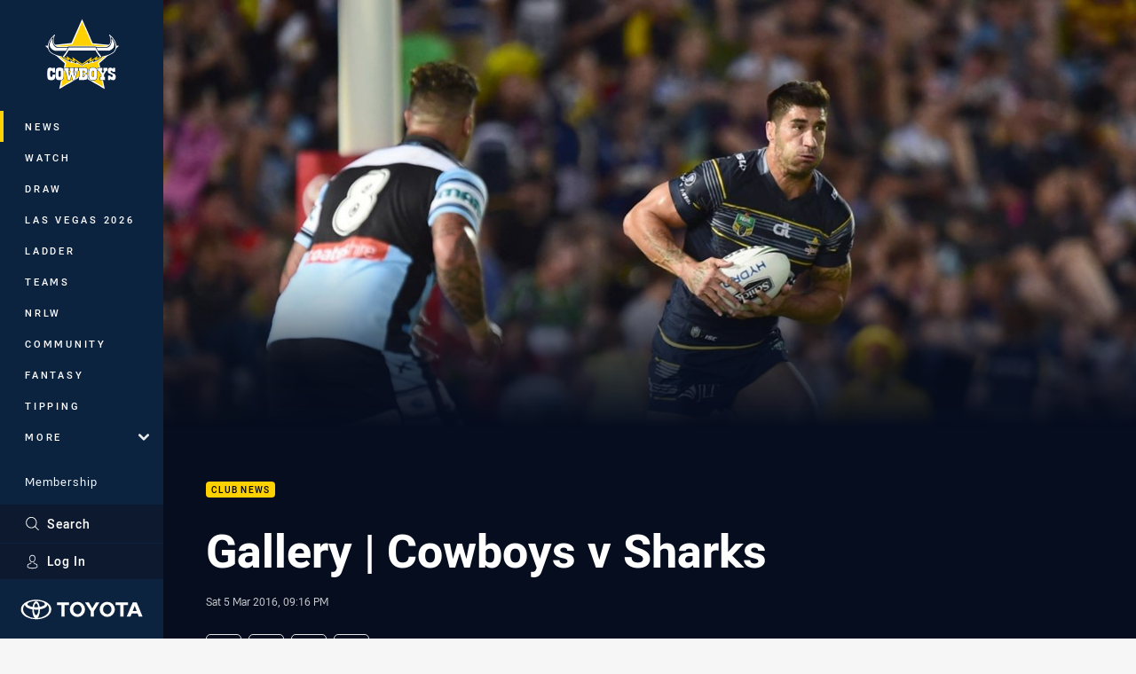

--- FILE ---
content_type: image/svg+xml
request_url: https://www.cowboys.com.au/siteassets/.lookups/sponsors/maccas-footer.svg?preset=sponsor-small
body_size: 218
content:
<?xml version="1.0" encoding="UTF-8" standalone="no"?>
<!DOCTYPE svg PUBLIC "-//W3C//DTD SVG 1.1//EN" "http://www.w3.org/Graphics/SVG/1.1/DTD/svg11.dtd">
<svg width="100%" height="100%" viewBox="0 0 100 100" version="1.1" xmlns="http://www.w3.org/2000/svg" xmlns:xlink="http://www.w3.org/1999/xlink" xml:space="preserve" xmlns:serif="http://www.serif.com/" style="fill-rule:evenodd;clip-rule:evenodd;stroke-linejoin:round;stroke-miterlimit:2;">
    <path d="M17.067,90.108c0,0 -6.901,0 -6.901,-6.901l0,-65.867c0,0 0,-6.901 6.901,-6.901l65.867,0c0,0 6.901,0 6.901,6.901l0,65.867c0,0 0,6.901 -6.901,6.901l-65.867,0Z" style="fill:#e01e2c;fill-rule:nonzero;"/>
    <path d="M61.622,26.407c-4.719,0 -8.927,6.287 -11.681,16.118c-2.752,-9.831 -6.962,-16.118 -11.681,-16.118c-8.294,0 -15.02,20.919 -15.02,46.724l6.676,0c0,-23.962 3.737,-43.386 8.344,-43.386c4.608,0 8.344,17.931 8.344,40.049l6.675,0c0,-22.118 3.735,-40.049 8.343,-40.049c4.608,0 8.345,19.424 8.345,43.386l6.674,0c0,-25.805 -6.724,-46.724 -15.019,-46.724Z" style="fill:#fdb635;fill-rule:nonzero;"/>
</svg>


--- FILE ---
content_type: image/svg+xml
request_url: https://www.cowboys.com.au/siteassets/.lookups/sponsors/resized/bulletin.svg?preset=sponsor-small
body_size: 1864
content:
<svg xmlns="http://www.w3.org/2000/svg" viewBox="0 0 113.96 98.15"><defs><style>.cls-1{fill:#00c973;opacity:0;}.cls-2{fill:#fff;}.cls-3{fill:#ed1b2f;}</style></defs><title>bulletin</title><g id="Layer_2" data-name="Layer 2"><g id="Logos"><rect class="cls-1" width="113.96" height="98.15"/><polygon class="cls-2" points="96.98 62.01 16.98 62.01 16.98 36.14 96.98 36.14 96.98 62.01"/><polygon class="cls-3" points="95.78 60.75 18.01 60.75 18.01 37.24 95.78 37.24 95.78 60.75"/><path class="cls-2" d="M47.2,42.53h1.18l0,.56h0a.87.87,0,0,1,.9-.64.71.71,0,0,1,.58.31,1.35,1.35,0,0,1,.19.76v2H48.83V43.94c0-.25-.08-.38-.21-.38a.2.2,0,0,0-.2.11.93.93,0,0,0-.05.3v1.55H47.2v-3Z"/><path class="cls-2" d="M50.85,44.69a.69.69,0,0,0,.29.09q.23,0,.23-.19c0-.06-.05-.11-.16-.16l-.41-.18A1.16,1.16,0,0,1,50.4,44a.81.81,0,0,1-.15-.51.87.87,0,0,1,.15-.5,1.22,1.22,0,0,1,.43-.36,1.45,1.45,0,0,1,.64-.13,2.32,2.32,0,0,1,1,.25l-.4.81a.67.67,0,0,0-.49-.25c-.1,0-.15,0-.16.1s.06.15.19.21l.4.19a1.22,1.22,0,0,1,.36.26.7.7,0,0,1,.16.48.89.89,0,0,1-.2.6,1.09,1.09,0,0,1-.49.36,1.65,1.65,0,0,1-.59.13,2.06,2.06,0,0,1-.58-.09c-.16-.06-.35-.14-.55-.24l.43-.83a1.26,1.26,0,0,0,.29.24Z"/><polygon class="cls-2" points="53.29 45.53 52.44 42.53 53.61 42.53 53.92 44.44 53.94 44.44 54.27 42.53 55.44 42.53 54.52 45.53 53.29 45.53"/><path class="cls-2" d="M56.4,41a.65.65,0,0,1,.25.24.65.65,0,0,1,0,.65.65.65,0,0,1-.25.24.62.62,0,0,1-.34.09.69.69,0,0,1-.35-.09.76.76,0,0,1-.25-.24.61.61,0,0,1-.09-.33.58.58,0,0,1,.09-.33.65.65,0,0,1,.25-.24.69.69,0,0,1,.35-.09.62.62,0,0,1,.34.09Zm-.93,4.51v-3h1.18v3Z"/><polygon class="cls-2" points="56.92 45.53 56.92 41 58.1 41 58.1 45.53 56.92 45.53"/><polygon class="cls-2" points="58.38 45.53 58.38 41 59.54 41 59.54 45.53 58.38 45.53"/><path class="cls-2" d="M60.85,44.27c0,.3.09.45.26.46a.28.28,0,0,0,.19-.08.18.18,0,0,0,.08-.15h1.15a1.29,1.29,0,0,1-1.41,1.08,1.52,1.52,0,0,1-.54-.09,1.34,1.34,0,0,1-.46-.28,1.61,1.61,0,0,1-.33-.46,1.71,1.71,0,0,1-.11-.64,2,2,0,0,1,.14-.78,1.45,1.45,0,0,1,.36-.51,1.62,1.62,0,0,1,.49-.29,1.47,1.47,0,0,1,.51-.09,1.53,1.53,0,0,1,.61.13,1.21,1.21,0,0,1,.44.35,1.48,1.48,0,0,1,.26.53,2.64,2.64,0,0,1,.09.65v.13H60.85Zm.54-.61a.46.46,0,0,0-.09-.29.23.23,0,0,0-.19-.09.21.21,0,0,0-.19.1.52.52,0,0,0-.08.28Z"/><path class="cls-2" d="M40.29,43.17a1.25,1.25,0,0,1,.53-.53,1.67,1.67,0,0,1,1.51,0,1.25,1.25,0,0,1,.51.54A1.76,1.76,0,0,1,43,44a1.83,1.83,0,0,1-.19.86,1.18,1.18,0,0,1-.53.53,1.64,1.64,0,0,1-.8.18,1.59,1.59,0,0,1-.55-.1,1.23,1.23,0,0,1-.46-.3,1.55,1.55,0,0,1-.31-.5,1.89,1.89,0,0,1-.11-.66,2.29,2.29,0,0,1,.23-.86Zm1,.89a1.58,1.58,0,0,0,.08.51c.05.14.13.2.24.2s.33-.25.33-.74-.11-.74-.33-.74-.31.26-.31.76Z"/><polygon class="cls-2" points="45.36 45.53 45.13 43.74 45.12 43.74 44.77 45.53 43.62 45.53 42.84 42.53 43.99 42.53 44.26 44.33 44.27 44.33 44.64 42.53 45.63 42.53 45.9 44.33 45.91 44.33 46.27 42.53 47.43 42.53 46.52 45.53 45.36 45.53"/><polygon class="cls-2" points="38.13 45.53 38.13 42.29 37.38 42.29 37.38 41.24 40.28 41.24 40.28 42.29 39.49 42.29 39.49 45.53 38.13 45.53"/><path class="cls-2" d="M47.63,59.06H43.58V57.49h0a2.93,2.93,0,0,1-2.89,1.79c-2.28,0-3.11-1.23-3.11-3V49.94h4.29V55.2c0,.53,0,1.24.75,1.24s.76-.71.76-1.24V49.94h4.29v9.12Z"/><polygon class="cls-2" points="53.21 45.93 53.21 59.06 48.93 59.06 48.93 45.93 53.21 45.93"/><polygon class="cls-2" points="58.86 45.93 58.86 59.06 54.57 59.06 54.57 45.93 58.86 45.93"/><path class="cls-2" d="M63.88,55.56C63.94,56.7,65,57,66.24,57a6.55,6.55,0,0,0,2.91-.58v2.36a13.38,13.38,0,0,1-4,.53c-3.59,0-5.49-1.79-5.49-4.94s1.9-4.6,5.49-4.6c3.44,0,4.64,2.2,4.64,5.29v.54Zm2.21-1.93c0-.7-.1-1.8-1.08-1.8s-1.21,1.09-1.15,1.8Z"/><path class="cls-2" d="M71.26,49.95v-2.1l4.29-1.35v3.45h1.94v2.63H75.55v2.58c0,.78.38,1.19.94,1.19a2.75,2.75,0,0,0,1-.16V58.8a10.25,10.25,0,0,1-2.94.48c-2.21,0-3.28-1.14-3.28-3.55V52.57H69.76V49.95h1.5Z"/><path class="cls-2" d="M82.41,49H78.13V45.93h4.29V49Zm-4.28,1h4.29v9.13H78.13V49.95Z"/><path class="cls-2" d="M83.71,49.95h4.05v1.58h0a2.93,2.93,0,0,1,2.89-1.79c2.28,0,3.11,1.23,3.11,3v6.34H89.52V53.81c0-.53,0-1.24-.75-1.24s-.76.71-.76,1.24v5.25H83.71V49.95Z"/><path class="cls-2" d="M20.81,40.8H30.86c2.78,0,5.5,1,5.5,4.49a4.15,4.15,0,0,1-3.3,4.46v.05A4.28,4.28,0,0,1,36.67,54c0,4.59-3.25,5.06-6.58,5.06H20.81V40.8Zm5.78,7h1.54c1.08,0,2.25-.36,2.25-1.75s-1-1.78-2.11-1.78H26.59v3.53Zm0,7.49h1.6c1.13,0,2.34-.48,2.34-1.88,0-1.56-1.15-1.85-2.29-1.85H26.59v3.73Z"/></g></g></svg>

--- FILE ---
content_type: image/svg+xml
request_url: https://www.cowboys.com.au/.theme/cowboys/badge-light.svg?bust=202512030522
body_size: 5313
content:
<svg xmlns="http://www.w3.org/2000/svg" width="100" height="100" fill-rule="evenodd" stroke-linejoin="round" stroke-miterlimit="2" clip-rule="evenodd" viewBox="0 0 100 100" xml:space="preserve"><path fill="#fff" fill-rule="nonzero" d="M36.65 36.234 3.748 39.596s24.056 21.51 24.644 22.064c-.163.784-6.985 32.348-6.985 32.348S49.315 77.786 50 77.361c.685.391 28.593 16.647 28.593 16.647s-6.822-31.531-6.985-32.348c.588-.522 24.644-22.064 24.644-22.064s-32.118-3.265-32.901-3.33C63.023 35.515 50 6.008 50 6.008L36.65 36.234Z"/><path fill="#ffd100" fill-rule="nonzero" d="m37.304 37.685.389-.032S48.834 12.423 50 9.8c1.166 2.623 12.307 27.853 12.307 27.853s27.432 2.785 30.282 3.077c-2.138 1.91-22.703 20.306-22.703 20.306s5.829 26.946 6.445 29.764A59083.92 59083.92 0 0 0 50 75.481S26.163 89.343 23.669 90.8c.616-2.818 6.445-29.764 6.445-29.764S9.581 42.673 7.411 40.73c2.882-.292 29.893-3.045 29.893-3.045Z"/><path fill="#fff" d="m31.949 39.693-.293.457c-.033.033-.065.065-.098.131H19.252c-.652 0-3.525-1.502-4.308-4.081-1.469-4.798.229-8.257 1.24-10.346l-.653-.457c-3.46 3.297-8.356 8.03-8.356 14.721 0 1.371.196 2.742.588 4.08 1.207 4.211 6.724 7.409 15.929 9.303 0 0 .065 0 .097.032 0 .033-.032.065-.032.098 0 .294.326.686 2.122 1.958 1.109.784 2.382 1.6 2.937 1.959a30.396 30.396 0 0 0 8.062 3.46l.751.195-.261-.717a2.012 2.012 0 0 0-.228-.457c2.088 1.109 4.308 1.958 6.626 2.578l.816.196-.36-.783a7.882 7.882 0 0 1-.228-.555c1.436.881 6.006 3.59 6.006 3.59s4.57-2.741 6.006-3.59a7.892 7.892 0 0 1-.229.555l-.359.783.816-.196a32.806 32.806 0 0 0 6.626-2.578c-.098.13-.163.294-.228.457l-.261.717.751-.195a30.396 30.396 0 0 0 8.062-3.46 50.114 50.114 0 0 0 2.937-1.959c1.796-1.24 2.122-1.664 2.122-1.958v-.098a.313.313 0 0 0 .098-.032c9.205-1.894 14.721-5.093 15.928-9.303a14.45 14.45 0 0 0 .588-4.08c0-6.659-4.929-11.392-8.388-14.721l-.653.457c1.011 2.089 2.709 5.548 1.24 10.346-.783 2.579-3.656 4.081-4.308 4.081H68.409a.25.25 0 0 1-.065-.131l-.293-.457H31.949Z"/><path fill="#0c2340" d="M67.528 40.477c.033.065.229.62.229.62h12.892c.914 0 4.146-1.632 5.092-4.635.392-1.273.621-2.612.621-3.949 0-1.731-.359-3.428-1.012-5.027 1.861 1.86 3.623 3.884 4.897 6.169a13.478 13.478 0 0 1 1.729 6.463c0 1.305-.196 2.611-.587 3.884-1.11 3.852-6.528 6.952-15.309 8.748a2.716 2.716 0 0 0-.555.131h-.033c-.064.032-.13.065-.163.13a.257.257 0 0 0-.066.13v.099c0 .13.034.228.066.358-.424.49-3.003 2.253-4.635 3.298a28.61 28.61 0 0 1-6.92 3.099c.163-.292.36-.62.457-.88l.588-1.24-1.175.75c-2.415 1.567-5.451 2.578-6.855 3.003.163-.457.327-.914.359-.979l.163-.882s-6.952 4.178-7.343 4.407c-.393-.229-7.345-4.407-7.345-4.407l.163.882c0 .065.163.522.36.979-1.404-.425-4.44-1.436-6.855-3.003l-1.175-.75.588 1.24c.13.26.293.588.456.88a30.67 30.67 0 0 1-6.919-3.099c-1.665-1.013-4.244-2.776-4.635-3.298.032-.13.065-.228.065-.358v-.099a.255.255 0 0 0-.065-.13c-.034-.065-.098-.098-.163-.13h-.034a3.281 3.281 0 0 0-.554-.131c-8.781-1.796-14.199-4.896-15.309-8.748a14.142 14.142 0 0 1-.555-3.884 13.68 13.68 0 0 1 1.73-6.463c1.24-2.285 3.036-4.309 4.896-6.169a13.968 13.968 0 0 0-1.012 5.027c0 1.337.197 2.676.62 3.949.948 3.036 4.179 4.635 5.092 4.635h12.894s.195-.555.228-.62h35.089Z"/><path fill="#fff" fill-rule="nonzero" d="M33.092 45.47c-1.567 2.482-2.971 5.42-5.516 7.998h-2.024a39.52 39.52 0 0 0 7.507-11.914h33.816a39.162 39.162 0 0 0 7.508 11.914h-2.024c-2.546-2.546-3.95-5.484-5.516-7.998H33.092Zm53.923-14.851c2.056 2.416 3.46 5.288 3.46 7.703 0 2.677-1.404 5.158-4.734 6.79-.599.3-1.236.519-1.893.652H69.911a26.888 26.888 0 0 1-1.86-3.786h13.284c1.045 0 3.003-1.403 4.015-2.872 1.11-1.664 1.567-3.656 1.698-5.516.064-1.012.032-1.991-.033-2.971Zm-74.127 0c-2.057 2.416-3.461 5.288-3.461 7.703 0 2.677 1.371 5.158 4.733 6.79.6.3 1.236.519 1.893.652h13.938a27.108 27.108 0 0 0 1.86-3.786H18.534c-1.011 0-3.003-1.403-3.982-2.872-1.11-1.664-1.567-3.656-1.697-5.516-.066-1.012-.033-1.991.033-2.971Z"/><path fill="#ffd100" fill-rule="nonzero" d="M49.935 61.922c-.62 0-11.294-7.475-12.241-8.127.163.652.751 2.741 1.176 3.884v.097a45.45 45.45 0 0 1-8.356-5.483l.914 3.427s-3.918-2.252-3.885-2.252H25.52c2.48 1.828 5.711 3.917 8.421 4.993-.033-.129-.685-2.382-.751-2.578a59.87 59.87 0 0 0 8.094 4.57c-.162-.522-.979-2.578-1.142-3.199 1.013.718 9.467 6.267 9.793 6.267.326 0 8.78-5.582 9.792-6.267-.196.621-1.012 2.677-1.142 3.199a59.808 59.808 0 0 0 8.094-4.57c-.064.163-.718 2.449-.75 2.578 2.709-1.076 5.941-3.165 8.421-4.993h-2.024c.033 0-3.884 2.252-3.884 2.252l.914-3.427A45.517 45.517 0 0 1 61 57.776v-.097c.424-1.143 1.044-3.232 1.175-3.885-.914.653-11.587 8.128-12.24 8.128Z"/><path fill="#0c2340" fill-rule="nonzero" d="M16.576 75.239h-4.015v1.437c0 1.403-.587 1.567-1.012 1.567-.751 0-1.11-1.013-1.11-3.004 0-1.925.065-3.101.196-3.492.066-.196.261-.49.946-.49.491 0 1.111.164 1.111 1.73v.49h3.753v-6.691h-3.786v.554c-.685-.588-1.535-.848-2.415-.816-1.698-.032-2.841.555-3.427 1.73C6.261 69.364 6 71.551 6 74.945c0 3.493.326 5.647.98 6.659.685 1.012 2.187 1.502 4.601 1.502 3.006 0 4.73-1.257 5.173-3.752.173 1.094.474 1.891.899 2.413.75.882 2.187 1.339 4.276 1.339 2.057 0 3.493-.457 4.276-1.404.783-.914 1.142-2.578 1.142-5.026v-3.461c0-2.676-.359-4.406-1.044-5.32-.718-.947-2.122-1.403-4.211-1.403-2.252 0-3.688.424-4.439 1.338-.718.881-1.077 2.643-1.077 5.353v2.056Zm42.726-7.409c-.717.881-1.077 2.643-1.077 5.353v3.493c0 2.545.36 4.21 1.077 5.091.751.882 2.187 1.339 4.277 1.339 2.056 0 3.493-.457 4.276-1.404.783-.914 1.142-2.578 1.142-5.026v-3.461c0-2.676-.359-4.406-1.045-5.32-.717-.947-2.121-1.403-4.21-1.403-2.253 0-3.689.424-4.44 1.338Zm22.686.995v-2.073h-5.81v4.44h1.044c-.261.424-1.011 1.632-1.273 2.056-.228-.424-.881-1.632-1.077-2.056h.882v-4.44h-6.365v4.44h1.11c.13.163 3.101 4.439 3.165 4.57v2.481h-1.435v4.601h6.886v-4.601H77.81v-2.481c.065-.098 2.774-4.375 2.905-4.57h.985c.081 1.775 1.121 3.069 3.062 3.851l1.959.784c.881.359 1.338.849 1.338 1.502 0 .391-.13.881-1.077.881-.816 0-1.175-.424-1.175-1.339v-.457h-3.753v6.398h3.753v-.816a4.258 4.258 0 0 0 2.938 1.077c2.579 0 3.884-1.502 3.884-4.439 0-1.599-.294-2.677-.882-3.329-.554-.654-1.828-1.339-3.884-2.09-1.174-.424-1.762-.914-1.762-1.403 0-.294.097-.588.881-.588.327 0 .718.098.816.882l.098.62h3.95v-5.94h-3.754v.75a3.52 3.52 0 0 0-2.611-1.012c-1.816-.047-2.984.74-3.493 2.301Zm-31.106-2.073h-5.288v4.44h1.305v7.051h-1.305v4.601h5.646c2.481 0 4.08-.294 4.897-.914.848-.619 1.273-1.893 1.273-3.753 0-1.436-.229-2.35-.653-2.807-.326-.327-.947-.62-1.893-.848a3.317 3.317 0 0 0 1.599-.751c.457-.491.718-1.371.718-2.677 0-1.763-.424-2.938-1.273-3.525-.816-.555-2.481-.817-5.026-.817Zm-5.549 0h-5.158v4.44h.849c-.065.391-.685 3.427-.947 4.765-.261-1.338-.881-4.374-.979-4.765h.881v-4.44h-5.843v4.44h.882c-.065.391-.751 3.59-1.045 4.961-.26-1.371-.914-4.57-.979-4.961h.816v-4.44h-6.071v4.44h1.339a4951 4951 0 0 0 2.676 11.652h3.721s.914-4.21 1.208-5.679c.294 1.469 1.109 5.679 1.109 5.679h3.656s2.514-11.326 2.578-11.652h1.307v-4.44ZM20.95 76.153v-2.905c0-2.024.783-2.024 1.044-2.024.621 0 .947.229.979.784l.066 1.143v2.97c0 2.089-.751 2.089-1.012 2.089-.294.033-1.077.033-1.077-2.057Zm41.616 0v-2.905c0-2.024.785-2.024 1.045-2.024.62 0 .947.229.979.784l.066 1.143v2.97c0 2.089-.751 2.089-1.012 2.089-.261.033-1.078.033-1.078-2.057Zm-11.163-.555c1.502 0 1.698.653 1.698 1.175 0 .979-.522 1.436-1.665 1.436h-.391v-2.611h.358Zm.033-4.439c1.274 0 1.437.653 1.437 1.142 0 .784-.425 1.176-1.339 1.176h-.489v-2.285h.391v-.033Zm39.006-34.077v.62c.033.196.033.425.033.62 0 2.677-1.404 5.158-4.734 6.79-.599.3-1.236.519-1.893.652H69.943a31.534 31.534 0 0 0 3.558 4.995c.294.359 1.045 1.273 1.273 1.273.229 0 6.855-2.024 10.674-3.82 4.211-1.957 5.81-4.732 5.81-7.702-.033-1.208-.326-2.351-.816-3.428Z"/><path fill="#fff" fill-rule="nonzero" d="M7.306 81.343c-.588-.881-.914-3.068-.914-6.398 0-3.264.261-5.451.783-6.495.49-1.012 1.502-1.534 3.035-1.534 1.111 0 1.927.359 2.481 1.077l.392.523v-1.307h2.905v5.843h-2.905v-.065c0-1.763-.848-2.154-1.534-2.154-.882 0-1.208.424-1.339.783-.129.457-.195 1.632-.195 3.623 0 2.318.489 3.427 1.534 3.427.653 0 1.436-.359 1.436-1.99v-1.012h3.265c.097.75.163 1.534.163 2.317 0 3.166-1.6 4.733-4.864 4.733-2.219-.065-3.623-.489-4.243-1.371Zm81.145-3.982c0-.849-.522-1.502-1.6-1.893l-1.958-.784c-1.894-.75-2.808-1.958-2.808-3.688 0-2.742 1.111-4.048 3.363-4.048a3.21 3.21 0 0 1 2.644 1.274l.391.489v-1.502h2.906v5.092h-3.166c-.033-.13-.033-.228-.033-.228-.098-1.044-.718-1.24-1.241-1.24-1.142 0-1.305.653-1.305 1.011 0 .719.653 1.307 2.024 1.828 1.958.719 3.198 1.371 3.688 1.959.522.555.784 1.599.784 3.035 0 2.71-1.143 4.015-3.461 4.015a3.683 3.683 0 0 1-3.003-1.305l-.359-.425v1.47h-2.904v-5.517h2.904v.032c0 1.47.881 1.764 1.6 1.764 1.306-.034 1.534-.751 1.534-1.339ZM17.98 81.474c-.653-.783-.98-2.416-.98-4.798v-3.493c0-2.579.327-4.276.98-5.092.652-.783 2.023-1.208 4.079-1.208 1.927 0 3.232.425 3.884 1.24.654.816.98 2.547.98 5.06v3.46c0 2.317-.359 3.917-1.044 4.765-.686.817-1.992 1.241-3.95 1.241-1.958 0-3.264-.392-3.949-1.175Zm41.649 0c-.653-.783-.979-2.416-.979-4.798v-3.493c0-2.579.326-4.276.979-5.092.653-.783 2.023-1.208 4.08-1.208 1.926 0 3.232.425 3.885 1.24.652.816.978 2.547.978 5.06v3.46c0 2.317-.358 3.917-1.044 4.765-.685.817-2.024 1.241-3.949 1.241-1.959 0-3.297-.392-3.95-1.175Zm-8.813-14.297c2.448 0 4.048.261 4.798.751.718.489 1.11 1.534 1.11 3.166 0 1.175-.196 1.991-.587 2.383-.392.392-1.208.685-2.514.816v.424c1.861.294 2.546.685 2.808.947.358.358.554 1.207.554 2.513 0 1.697-.359 2.84-1.11 3.394-.751.556-2.317.85-4.635.85h-5.222v-3.755h1.306v-7.899h-1.306v-3.59h4.798Zm30.747 0v3.59h-1.077l-3.101 4.864v3.035h1.307v3.755h-6.039v-3.755h1.436v-3.035l-3.395-4.864h-.914v-3.59h5.517v3.59h-1.143l1.763 3.33 2.089-3.33h-1.404v-3.59h4.961Zm-36.655 0v3.59H43.7s-2.513 11.327-2.578 11.654h-2.971l-1.24-6.333h-.424s-1.274 6.039-1.371 6.333H32.08c-.065-.327-2.676-11.654-2.676-11.654h-1.24v-3.59h5.255v3.59h-.914l1.273 6.496h.424l1.371-6.496h-.98v-3.59h4.962v3.59h-.979l1.272 6.333h.425l1.273-6.333h-.947v-3.59h4.309Zm-24.415 6.071v2.905c0 1.665.489 2.513 1.501 2.513.947 0 1.436-.848 1.436-2.513v-3.002l-.065-1.143c-.033-.555-.326-1.175-1.403-1.175-.947-.032-1.469.783-1.469 2.415Zm41.649 0v2.905c0 1.665.523 2.513 1.502 2.513.946 0 1.436-.848 1.436-2.513v-3.002l-.065-1.143c-.033-.555-.327-1.207-1.404-1.207-.979 0-1.469.815-1.469 2.447Zm-10.771 1.926h-.783v3.46h.815c1.73 0 2.09-1.012 2.09-1.861 0-.717-.36-1.599-2.122-1.599Zm-.555-4.439h-.228v3.133h.914c1.436 0 1.762-.848 1.762-1.599 0-.718-.326-1.567-1.861-1.567h-.587v.033Z"/></svg>